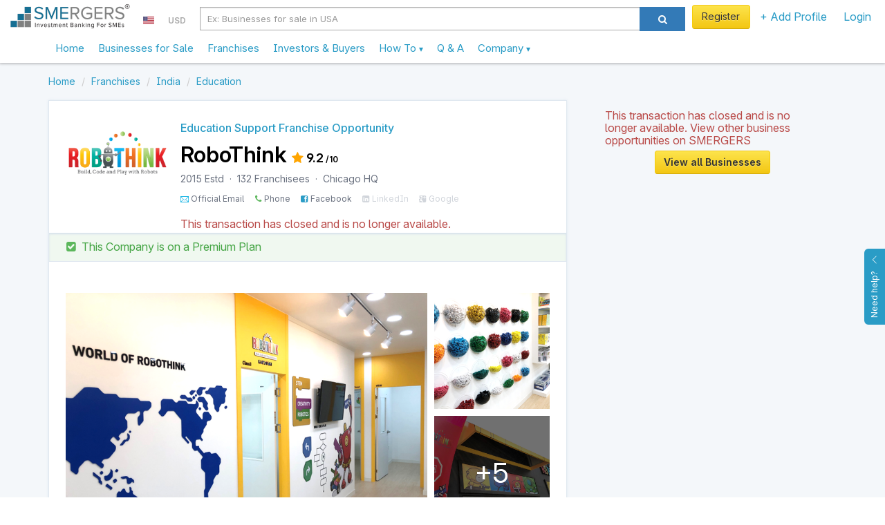

--- FILE ---
content_type: text/css
request_url: https://www.smergers.com/static/css/similar_business.css?rev=8bf644ff05
body_size: 80
content:


/*# sourceMappingURL=similar_business.css.map */


--- FILE ---
content_type: application/javascript
request_url: https://www.smergers.com/static/js/app/smergers_form.js?rev=8bf644ff05
body_size: 21563
content:
var CommonValidators = {
  allowed_extensions: [
    'jpg', 'jpeg', 'png', 'gif', 'tif', 'bmp', 'doc', 'docx',
    'ppt', 'pptx', 'xls', 'xlsx', 'pdf', 'csv', 'mp4', 'jfif'
  ],
  allowed_image_extensions: [
    'jpg', 'jpeg', 'png', 'gif', 'jfif'
  ],
  required: function(value) {
    var response = {status: 'error', message: 'This field is required'};
    return value.length > 0 ? 'success' : 'error';
  },
  validateUrl: function (url) {
    url = url && url.trim();
    if(!url){
      return 'success';
    }
    if(/^(?:(?:(?:https?|ftp):)?\/\/)(?:\S+(?::\S*)?@)?(?:(?!(?:10|127)(?:\.\d{1,3}){3})(?!(?:169\.254|192\.168)(?:\.\d{1,3}){2})(?!172\.(?:1[6-9]|2\d|3[0-1])(?:\.\d{1,3}){2})(?:[1-9]\d?|1\d\d|2[01]\d|22[0-3])(?:\.(?:1?\d{1,2}|2[0-4]\d|25[0-5])){2}(?:\.(?:[1-9]\d?|1\d\d|2[0-4]\d|25[0-4]))|(?:(?:[a-z\u00a1-\uffff0-9]-*)*[a-z\u00a1-\uffff0-9]+)(?:\.(?:[a-z\u00a1-\uffff0-9]-*)*[a-z\u00a1-\uffff0-9]+)*(?:\.(?:[a-z\u00a1-\uffff]{2,})))(?::\d{2,5})?(?:[/?#]\S*)?$/i.test(url)){
      return 'success';
    }
    return 'error';
  },
  validateSimpleUrl: function(url){
    url = url && url.trim();
    if(!url){
      return 'success';
    }
    if(/^((https?:\/\/)?[\w-]+(\.[\w-]+)+\.?(:\d+)?(\/\S*)?)/i.test(url)){
      return 'success';
    }
    return 'error';
  },
  positive_number: function(value) {
    if(isNaN(value) || value.length == 0) return 'error';
    value = parseInt(value, 10);
    if(value < 0) return 'error';
    return 'success';
  },
  percentage: function(value) {
    var status = this.positive_number(value);
    if(status == 'success' && value > 100) status = 'error';
    return status;
  },
  integer_percentage: function(value) {
    if(isNaN(value) || value.length == 0) return 'error';
    value = parseInt(value, 10);
    if(value > 100 || value < -100) return 'error';
    return 'success';
  },
  mobile_number: function(value) {
    return (value.length < 5 || isNaN(value) || value.length > 15) ? 'error' : 'success';
  },
  currency: function(value) {
    value = value.replace(/[,]/g, '');
    return this.positive_number(value);
  },
  email_address: function(value, callback) {
    var mail_providers = [
      'gmail.', 'hotmail.', 'yahoo.', 'outlook.', 'live.',
      'rediff.', 'ymail.', 'sify.', 'googlemail.', 'tutanota.',
      'btinternet.', 'yandex.', 'rediffmail.'
    ];
    var response = {};

    $.ajax({
      url: '/ajax/validate-email/',
      type: 'post',
      data: { 'email': value, },
      dataType: 'json',
      success: function(data) {
        var status = (data.email == 'valid') ? 'success' : 'error';
        if(status == 'success') {
          for(var i=0;i<mail_providers.length;i++) {
            if(value.indexOf('@'+mail_providers[i]) != -1) {
              status = 'warning';
            }
          }
        }
        callback(status);
      }
    });
  },
  document: function(value) {
    if(value.length == 0) {
      return 'warning';
    }
    else {
      var parts = value.split(".");
      var len = parts.length;
      var ext = parts[len-1].toLowerCase();
      if(this.allowed_extensions.indexOf(ext) == -1) {
        return 'error';
      }
      else {
        return 'success';
      }
    }
  },
  image: function(value) {
    if(value.length == 0) {
      return 'warning';
    }
    else {
      var parts = value.split(".");
      var len = parts.length;
      var ext = parts[len-1].toLowerCase();
      if(this.allowed_image_extensions.indexOf(ext) == -1) {
        return 'error';
      }
      else {
        return 'success';
      }
    }
  },
  wordRange: function(value, minWords, maxWords) {
    value = value.trim();
    var words = value.split(/\s+/);
    if(value.length == 0) {
      words = [];
    }
    if(minWords > 0 && words.length < minWords) {
      return 'error';
    }
    if(maxWords > 0 && words.length > maxWords) {
      return 'error';
    }
    return 'success'
  },
  charRange: function (value, minChars, maxChars) {
    value = value.trim();
    if(value.length > maxChars){
      return 'error';
    }
    if(value.length < minChars){
      return 'error';
    }
    return 'success';
  }
}

var Utils = {
  /* All functions that are required in the form */
  warnUploadSize: function () {
    $(document).on('change', 'input[type="file"]', function (e) {
      var totalSizeMB = $('input[type="file"]').map(function (idx, file) {
        return (file.files[0] && file.files[0].size) || 0
      }).toArray().reduce(function (x,y) {
        return x+y
      }) / 1000000;
      if(totalSizeMB > 50){
        ajaxModal('huge-upload');
        setTimeout(function () {
          $(e.target).closest('.file-field').find('.delete-document,.delete-image').click();
        }, 300);
      }
    })
  },
  getWordRangeMessage: function(value, minWords, maxWords) {
    value = value.trim();
    var words = value.split(/\s+/);
    if(value.length == 0) {
      words = [];
    }
    if(minWords > 0 && words.length < minWords) {
      var diff = minWords - words.length;
      if(diff != 1)
        return 'Enter ' + diff + ' more words';
      else
        return 'Enter 1 more word';
    }
    if(maxWords > 0) {
      if(words.length <= maxWords) {
        var diff = maxWords - words.length;
        if(diff != 1)
          return diff + ' more words allowed';
        else
          return '1 more word allowed';
      }
      else {
        var diff = words.length - maxWords;
        if(diff != 1)
          return 'Remove ' + diff + ' words. Reached maximum allowed number of words';
        else
          return 'Remove 1 word. Reached maximum allowed number of words'
      }
    }
    return '';
  },
  initCurrency: function () {
    var curr = $("#id_currency").select2('data');
    if(curr.symbol){
      InputManager.init(curr.symbol, curr.price_in_usd);
    }
  }
}


function SmergersFormValidator(form_id, validator) {
  /*
    Generic Form validator that takes care of updating error messages and icons.
    Args
      form_id     - Id of the form to validated
      formManager - A form manager that provides a validate function by id
  */
  var self = this;
  self.form_id = form_id;
  self.validator = validator;
  self.postValidationCallbacks = {};

  /* Functions */
  self.updateStatusIcon = updateStatusIcon;
  self.updateStatusMessage = updateStatusMessage;
  self.updateStatus = updateStatus;
  self.postValidation = postValidation;
  self.triggerValidation = triggerValidation;
  self.watchValidationProgress = watchValidationProgress;
  self.validatePage = validatePage;
  self.validateField = validateField;
  self.registerPostValidationCallback = registerPostValidationCallback;
  self.fieldChangeListener = fieldChangeListener;
  self.init = init;

  self.init();

  /* Function declarations */
  function updateStatusIcon(id, status) {
    /* Updating status icon */
    var statusIcon = {
      'success': 'icon-ok-sign',
      'warning': 'icon-question-sign',
      'error': 'icon-exclamation-sign',
      'empty': 'icon-check-empty'
    };
    for(var s in statusIcon) {
      $("#li_"+id).removeClass(s);
    }
    $("#li_"+id).addClass(status);
    $("#status_icon_"+id).attr('class', statusIcon[status]);
  }

  function updateStatusMessage(id, message) {
    /* Updating status message */
    $("#status_message_"+id).html(message);
    if(message.length > 0) {
      $("#status_message_"+id).addClass('show');
    }
    else {
      $("#status_message_"+id).removeClass('show');
    }
  }

  function updateStatus(id, response) {
    /* Updating Status after validation */
    self.updateStatusIcon(id, response.status);
    self.updateStatusMessage(id, response.message);
  }

  function postValidation(id, response) {
    /* Handles status updates and callbacks */
    self.updateStatus(id, response);
    if(id in self.postValidationCallbacks) {
      for(i=0; i<self.postValidationCallbacks[id].length; i++) {
        self.postValidationCallbacks[id][i](id, response);
      }
    }
  }

  function triggerValidation(id) {
    self.validateField(id, self.postValidation);
  }

  function watchValidationProgress(id, response, progressInfo) {
    /* 
      Checking if all the fields on the page are validated.
      After all fields are validated, executing the callback.
    */
    self.postValidation(id, response);
    progressInfo.validatedFields += 1;
    if(response.status == 'error') {
      progressInfo.status = 'error';
      progressInfo.errorFields.push(id);
    }

    if(progressInfo.validatedFields == progressInfo.totalFields) {
      /* Validation complete */
      progressInfo.callback(
        progressInfo.pageNo,
        progressInfo.status,
        progressInfo.errorFields
      );
    }
  }

  function validatePage(options, callback) {
    /* Validate all fields inside the selector and initiate a page validation process */
    var selector = options.selector;
    var page_no = options.page_no;

    var fields = $(selector + " :input[id]").length;

    if(fields == 0) {
      /* No fields inside the selector */
      callback(page_no, 'success', []);
      return;
    }

    /* Variable to track the progress of the validation */
    var progressInfo = {
      pageNo: page_no,
      validatedFields: 0,
      totalFields: fields,
      status: 'success',
      callback: callback,
      errorFields: [],
    };

    $(selector + " :input[id]").each(function() {
      var id = $(this).attr('id');
      self.validateField(id, function(id, response) {
        self.watchValidationProgress(id, response, progressInfo);
      });
    });
  }

  function validateField(id, callback) {
    /* Validate field by id */
    self.validator.validate({
      id: id,
    }, callback);
  }

  function registerPostValidationCallback(id, callback) {
    if(!(id in self.postValidationCallbacks)) {
      self.postValidationCallbacks[id] = [];
    }
    self.postValidationCallbacks[id].push(callback);
  }

  function fieldChangeListener(event) {
    /* On field change handler */
    var id = event.target.id;
    if(id){
      self.validateField(id, self.postValidation);
    }
    return false;
  }

  function init() {
    /* Init */
    var selector = "#" + self.form_id + " :input";
    $(document).on('change', selector, self.fieldChangeListener);
  }
};

function SmergersFormManager(options) {
  /*
    Generic manager that handles auto save, section wise validation
    Form manager object passed should have a the following functions
      function validate(options, callback) : form validator
        options.id - id of the field to be validated
        callback   - callback function to which id, response should be passed

    function updateFieldsBeforeSaving() : update field values before saving
    Args
      options
        form_id       - id of the form
        formManager   - a form manager object with a validate function that validates based on the id of the field
        auto_save     - enable auto
        auto_save_url - url to post the form data
  */

  var self = this;
  self.options = options;
  self.form_id = self.options.form_id;
  self.validator = self.options.validator;
  self.$form = $("#" + self.form_id);
  self.auto_saving = false;
  self.autoSaveCallbacks = [];
  self.lastSaved = false;

  /* Functions */
  self.getLabelById = getLabelById;
  self.getValueFromField = getValueFromField;
  self.displayPageErrors = displayPageErrors;
  self.updateFormPage = updateFormPage;
  self.validateFormPage = validateFormPage;
  self.validateNonEmptyFields = validateNonEmptyFields;
  self.truncateFieldValues = truncateFieldValues;
  self.handleFormValidation = handleFormValidation;
  self.registerAutoSaveCallback = registerAutoSaveCallback;
  self.runAutoSaveCallbacks = runAutoSaveCallbacks;
  self.updateFromResponse = updateFromResponse;
  self.submitForm = submitForm;
  self.submitAfterReview = submitAfterReview;
  self.saveForm = saveForm;
  self.updateFileFields = updateFileFields;
  self.formSubmitButtonHandler = formSubmitButtonHandler;
  self.init = init;
  self.start = start;

  init();

  /* Function Declarations */
  function getLabelById(id) {
    if(id==='id_claimed'){
      return $("#field_label_" + id).text();
    }
    return $("#field_label_" + id).html();
  }

  function getValueFromField($field) {
    /*
      Returns a dictionary with attributes
      1. name    -- name of the field
      2. value   -- value of the field
      3. include -- boolean to whether include it in the form data
    */
    var response = {
      name: $field.prop('name'),
      include: false,
    };
    var type = $field.prop('type');
    if(type == 'checkbox') {
      if($field.closest('ul.dj-multi-select').length){
        if($field.is(":checked")){
          if(!Array.isArray(response.value)){
            response.value = [];
          }
          response.value.push($field.val());
          response.include = true;
        }
      }
      else{
        response.value = $field.is(":checked");
        if(response.value) {
          response.include = true;
        }
      }
    }
    else if(type == 'file') {
      if($field.prop('files').length > 0) {
        var uploaded = $field.attr('uploaded');
        if(uploaded != 'true') {
          response.value = $field.prop('files')[0];
          response.include = true;
        }
        else {
          response.value = '';
        }
      }
      else {
        response.value = '';
      }
    }
    else {
      response.value = $field.val();
      if(response.value.length > 0) {
        response.include = true;
        if($field.hasClass('currency-input')) {
          /* Remove commas from currency field */
          response.value = $field.val().replace(/[,]/g, '');
        }
      }
    }
    return response
  }

  function displayPageErrors(page_no, status, errorFields) {
    /* Displaying all the errors on a page */
    var $errorContainer = $(".form-field-errors-wrapper");
    var content = "Please correct the errors in the following fields: <br>";
    var errorLabels = [];
    
    if(status == 'success') {
      $errorContainer.html("");
    }
    else {
      for(var i=0;i<errorFields.length;i++) {
        var label = self.getLabelById(errorFields[i]);
        if(errorLabels.indexOf(label) == -1) {
          errorLabels.push(label);
        }
      }
      for(var i=0;i<errorLabels.length;i++) {
        errorLabels[i] = (i+1) + '. ' + errorLabels[i];
      }
      content += errorLabels.join('<br>');
      $errorContainer.html('<div class="form-field-errors">' + content + "</div>");
    }
  }

  function updateFormPage(page_no, status, errorFields) {
    /* Update form step after validation */
    self.displayPageErrors(page_no, status, errorFields);
  }

  function validateFormPage(options, callback) {
    /* Validate form step fields */
    var page_no = options.page_no;
    var selector = ".smergers-form-wrapper .form-step-fields-wrapper .form-step-fields";
    self.formValidator.validatePage({
      selector: selector,
      page_no: page_no,
    }, callback);
  }

  function validateNonEmptyFields() {
    /* Validate all fields that are not empty on initialization */
    self.$form.find(":input[id]").each(function() {
      if($(this).is(":checkbox")) {
        var value = $(this).prop('checked');
      }
      else {
        var value = $(this).val();
      }
      if(value.length > 0 || value) {
        var id = $(this).attr('id');
        self.formValidator.validateField(id, self.formValidator.postValidation);
      }
    });
  }

  function truncateFieldValues() {
    /* When a maxlength attribute is set, remove extra chars from the field */
    self.$form.find(":input[id][maxlength]").each(function() {
      var value = $(this).val();
      var maxlength = parseInt($(this).attr('maxlength'), 10);
      if(value.length > maxlength) {
        $(this).val(value.slice(0, maxlength));
      }
    });
  }

  function handleFormValidation(page_no, status, formValidationInfo) {
    /*
      Handling validation status of each page
      If all fields are valid, form is submitted
      Else page in which error was encountered is displayed
    */
    formValidationInfo.validatedSteps += 1;
    if(status == 'error') {
      if(formValidationInfo.status == 'error' && formValidationInfo.errorPage > page_no) {
        formValidationInfo.errorPage = page_no;
      }
      else if(formValidationInfo.status != 'error') {
        formValidationInfo.status = 'error';
        formValidationInfo.errorPage = page_no;
      }
    }

    if(formValidationInfo.totalSteps == formValidationInfo.validatedSteps) {
      if(formValidationInfo.status == 'success') {
        self.validator.updateFieldsBeforeSaving();
        self.submitAfterReview();
      }
      else {
        var headerHeight = $('.v1-responsive-header-wrapper').outerHeight();
        $('html, body').animate({
          scrollTop: $(".smergers-form-wrapper .form-step-fields-wrapper .form-step-fields").offset().top - headerHeight
        }, 'slow');
      }
    }
  }

  function registerAutoSaveCallback(fn) {
    /* Register functions that needs to be called before a subsequent auto save */
    self.autoSaveCallbacks.push(fn);
  }

  function runAutoSaveCallbacks() {
    /* Run all the callbacks registered */
    for(var i=0;i<self.autoSaveCallbacks.length;i++) {
      var fn = self.autoSaveCallbacks[i];
      fn();
    }
  }

  function updateFromResponse(response) {
    /*
      Updating ids and other information on auto save.
      Displaying file links or images on auto save.
    */
    for(var name in response.updates) {
      var fieldSelector = "#" + self.form_id + " :input[name=" + name + "]";
      $(fieldSelector).val(response.updates[name]).change();
    }

    for(var name in response.files) {
      var fieldSelector = "#" + self.form_id + " :input[name=" + name + "]";
      var info = response.files[name];
      $(fieldSelector).attr('uploaded', 'true');
    }
  }

  function submitAfterReview(){
    if(self.options.warn_edits){
      $('#smeloader').modal('show');
      FieldReview.check(self.$form, function (review) {
        if(review.manual_review_needed){
          $('#smeloader').modal('hide');
          var msg = "This edit requires a manual review. You can revert the following change for instant approval: <br> <p class='well text-danger'>" + review.explanation + "</p>If you wish to retain this edit, please explain the reason for making this edit so our team can review and approve it.";
          bootbox.prompt({
            title: msg,
            required: true,
            inputType: 'textarea', 
            placeholder: 'Explain the reason', 
            callback: function (reason) {
              if(reason){
                self.$form.find('input[name="new_notes"]').val('Major Edits: '+review.explanation + '\nReason for change: ' + reason);
                self.submitForm();
              }
            }
          });
        }
        else if(review.redirect){
          window.location = review.redirect;
        }
        else{
          self.submitForm();
        }
      })
    }
    else {
      self.submitForm();
    }
  }
  function submitForm() {
    $('#smeloader').modal('show');
    /* Enable fields that are disabled */
    self.$form.find(":input[disabled]").prop('disabled', false);
    /* Avoid reposting already uploaded photos */
    self.$form.find(":input[type='file'][uploaded='true']").prop('disabled', true);
    self.$form.submit();
    $('#smeloader').modal('show');
  }

  function saveForm() {
    /* Auto save forms */
    if(self.auto_saving) {
      return;
    }
    self.auto_saving = true;
    var formData = new FormData();
    self.$form.find(":input[name]").each(function() {
      var response = self.getValueFromField($(this));
      if(response.include) {
        formData.append(response.name, response.value);
      }
    });
    $.ajax({
      url: self.options.auto_save_url,
      type: 'post',
      dataType: 'json',
      data : formData,
      processData: false,
      contentType: false,
      traditional: true,
      success: function(response) {
        self.updateFromResponse(response);
        self.runAutoSaveCallbacks();
        var d = new Date();
        if(response.status == 'OK') {
          self.lastSaved = d.getTime();
        }
      },
      complete: function() {
        self.auto_saving = false;
      },
    });
  }

  function updateFileFields() {
    /* Mark the file field as not uploaded before saving the form */
    $(this).attr('uploaded', 'false');
    self.saveForm();
  }

  function formSubmitButtonHandler(e) {
    /* Validating all fields before submitting the form */
    $('#smeloader').modal('show');
    var page_no = parseInt($(this).data('pageno'), 10);

    if (!self.options.validate_all_fields) {
      self.validator.updateFieldsBeforeSaving();
      self.submitAfterReview();
    }
    else {
      /* variable to track the validation progress */
      var formValidationInfo = {
        totalSteps: page_no,
        validatedSteps: 0,
        status: 'success',
      };
      for(var i=1;i<=page_no;i++) {
        self.validateFormPage({page_no: i}, function(page_no, status, errorFields) {
          self.displayPageErrors(page_no, status, errorFields);
          self.handleFormValidation(page_no, status, formValidationInfo);
        });
      }
      $('#smeloader').modal('hide');
    }
    return false;
  }

  function init() {
    /* Initialize form steps and form validator */
    self.formValidator = new SmergersFormValidator(self.form_id, self.validator);
    $(document).on('click', '#'+self.form_id+" .form-submit-button", self.formSubmitButtonHandler);
    if(self.options.auto_save) {
      $(document).on('change', '#'+self.form_id+" :input[type!='file']", self.saveForm);
      $(document).on('change', '#'+self.form_id+" :input[type='file']", self.updateFileFields);
    }
    if(self.options.warn_edits && !self.options.is_staff){
      $('#profileWarnEditsModal').modal('show');
    }
  }

  function start() {
    /*
      Doesn't belong in init as this section of code
      might depend on initialization of other objects
    */
    self.validateNonEmptyFields();
    self.truncateFieldValues();
  }
};

function SmergersFormsetManager(formset_id) {
  /* Handles addition and deletion of forms */
  var self = this,
      ev = new EventManager(self, ['formAdd', 'formDelete']);

  /* Selectors to recognize different section of a formset */
  self.selectors = {
    body: ".formset-body",
    form: ".formset-form",
    emptyForm: ".formset-empty-form",
    addFormButton: ".formset-add-form-button",
    deleteFormButton: ".formset-delete-form-button",
  };

  self.formset_id = formset_id;
  self.$formset = $("#"+formset_id);
  self.$body = self.$formset.find(self.selectors.body);
  self.$emptyForm = self.$formset.find(self.selectors.emptyForm);
  self.prefix = self.$formset.data('prefix');

  /* Functions */
  self.getAddFormButtonSelector = getAddFormButtonSelector;
  self.getDeleteFormButtonSelector = getDeleteFormButtonSelector;
  self.getManagementFormValue = getManagementFormValue;
  self.setManagementFormValue = setManagementFormValue;
  self.getAllForms = getAllForms;
  self.getAllVisibleForms = getAllVisibleForms;
  self.getAllFormsCount = getAllFormsCount;
  self.getLastForm = getLastForm;
  self.getLastVisibleForm = getLastVisibleForm;
  self.getFieldFromName = getFieldFromName;
  self.replaceAttributes = replaceAttributes;
  self.updatePrefixes = updatePrefixes;
  self.removeForm = removeForm;
  self.removeEmptyForms = removeEmptyForms;
  self.addForm = addForm;
  self.deleteForm = deleteForm;
  self.deleteFormHandler = deleteFormHandler;
  self.init = init;

  init();

  /* Function Declarations */
  function getAddFormButtonSelector() {
    /* Get selector for add buttons */
    return "#" + self.formset_id + " " + self.selectors.addFormButton;
  }

  function getDeleteFormButtonSelector() {
    /* Get selector for delete buttons */
    return "#" + self.formset_id + " " + self.selectors.deleteFormButton;
  }

  function getManagementFormValue(name) {
    /* Get management form values */
    var selector = "#id_" + self.prefix + "-" + name;
    var value = self.$formset.find(selector).val();
    return parseInt(value, 10);
  }

  function setManagementFormValue(name, value) {
    /* Set management form values */
    var selector = "#id_" + self.prefix + "-" + name;
    value = parseInt(value, 10);
    return self.$formset.find(selector).val(value);
  }

  function getAllForms() {
    /* Get all the Formset Form objects */
    return self.$body.find(self.selectors.form)
  }

  function getAllVisibleForms() {
    /* Returns all the forms which are not deleted */
    return self.$body.find(self.selectors.form).not('.formset-deleted');
  }

  function getAllFormsCount() {
    /* Total number of forms in DOM */
    return self.getAllForms().length;
  }

  function getLastForm() {
    /* Returns the last form in the formset */
    return self.$body.find(self.selectors.form+":last");
  }

  function getLastVisibleForm() {
    /* Returns the last form which is not deleted */
    var forms = self.getAllVisibleForms().toArray();
    return forms[forms.length-1];
  }

  function getFieldFromName(form, name) {
    /* Get a DOM field from a Formset Form by name */
    var prefix = $(form).attr('form-prefix');
    var selector = ":input[name='" + prefix + "-" + name + "']";
    return $(form).find(selector);
  }

  function replaceAttributes(element, oldPattern, newPattern) {
    /* Replace all attribute values by the newPattern */
    $(element).each(function() {
      $.each(this.attributes, function() {
        var newValue = this.value.replace(oldPattern, newPattern);
        $(element).attr(this.name, newValue);
      });
    });
  }

  function updatePrefixes() {
    /* Update each formset form by replacing proper prefixes */
    var savedIndex = 0;
    var notSavedIndex = self.getManagementFormValue('INITIAL_FORMS');
    self.getAllForms().each(function() {
      var form = this;
      var id = self.getFieldFromName(form, 'id').val();
      /* Making sure that saved model form are given a smaller number prefix */
      if(id.length == 0) {
        var index = notSavedIndex;
        notSavedIndex += 1;
      }
      else {
        var index = savedIndex;
        savedIndex += 1;
      }
      var prefix = $(form).attr('form-prefix');
      var newPrefix = self.prefix + "-" + index;
      self.replaceAttributes(form, prefix, newPrefix);
      $(form).find("*").each(function() {
        self.replaceAttributes(this, prefix, newPrefix);
      });
    });
  }

  function removeForm(form) {
    /* Remove a formset Form from the DOM */
    $(form).remove();
    self.setManagementFormValue('TOTAL_FORMS', self.getAllFormsCount());
  }

  function removeEmptyForms() {
    /* 
      Remove formset Forms from DOM that are marked as deleted 
      and has no model binding in the backend.
    */
    self.getAllForms().each(function() {
      var $deleteField = self.getFieldFromName(this, 'DELETE');
      var deleted = $deleteField.prop('checked');
      var id = self.getFieldFromName(this, 'id').val();

      /* Remove forms only if it is marked as DELETE and has no id */
      if(deleted && id.length == 0) {
        self.removeForm(this);
      }
    });
    self.updatePrefixes();
  }

  function addForm() {
    /* Adding a new form */
    var count = self.getAllFormsCount();
    var formTemplate = self.$emptyForm.html();
    var $form = $(formTemplate.replace(/__prefix__/g, count));
    self.$body.append($form);
    self.setManagementFormValue('TOTAL_FORMS', self.getAllFormsCount());

    /* Emitting onFormAdd event */
    self.emitEvent('formAdd', {form: $form});
    return false;
  }

  function deleteForm(form) {
    var $deleteField = self.getFieldFromName(form, 'DELETE');
    $(form).addClass('formset-deleted');
    $deleteField.prop('checked', true).change();
    self.removeEmptyForms();

    /* Emitting onFormDelete event */
    self.emitEvent('formDelete', {}); 
  }

  function deleteFormHandler() {
    /* Mark a form as deleted */
    var canDelete = confirm("Are you sure you want to delete?");
    if(canDelete) {
      var form = $(this).closest(self.selectors.form);
      self.deleteForm(form);
    }
    return false;
  }

  function init() {
    /* Add event listeners for adding and deleting forms */
    $(document).on('click', self.getAddFormButtonSelector(), self.addForm);
    $(document).on('click', self.getDeleteFormButtonSelector(), self.deleteFormHandler);
  }
};

function Validator(validators) {
  var self = this;
  self.validators = validators;

  self.isFormsetField = function(id) {
    /* Check if a field is a formset form field */
    var pattern = new RegExp("^id_[a-zA-Z0-9_]+[-][0-9]+[-][a-zA-Z0-9_]+$");
    return pattern.test(id);
  }

  self.validate = function(options, callback) {
    /* Form-specific validate function */
    var id = options.id;
    var updateStatusFn = callback;
    var value = "";
    var $field = $("#"+id);

    if($field.attr('skip-validation') == 'true') {
      /*
        Skip validation of a particular field.
        Used when a field is hidden to the user.
      */
      return updateStatusFn(id, {status: 'empty', message: ''});
    }

    if($field.is(":checkbox")) {
      value = $field.prop('checked');
      if($field.is('[value]')) { // its a multiselect checkbox group
        value = [];
        var name = $field.attr('name');
        id = 'id_' + name;
        $field.closest('form').find(':input[name=' + name + ']:checked').each(function() {
          value.push($(this).val());
        });
        value = value.join(',');
      }
    }
    else if($field.is(":radio")) {
      var name = $field.attr('name');
      value = $field.closest('form').find(':input[name=' + name + ']:checked').val();
      id = 'id_' + name;
    }
    else {
      value = $field.val();
    }

    if(id in self.validators) {
      return self.validators[id](id, value, updateStatusFn);
    }
    else if(self.isFormsetField(id)) {
      var prefix = id.split('-')[0];
      var fieldName = id.split('-')[2];
      var validatorName = prefix + "_" + fieldName;
      if(validatorName in self.validators) {
        return self.validators[validatorName](id, value, updateStatusFn);
      }
    }
    if(value.length > 0)
      return updateStatusFn(id, {status: 'success', message: ''});
    return updateStatusFn(id, {status: 'empty', message: ''});
  }

  self.updateFieldsBeforeSaving = function() {
    /* Make changes to form before saving it */
    $(".currency-input").each(function() {
      var value = $(this).val();
      $(this).val(value.replace(/[,]/g, ''));
    });
  }
};

function MobileVerification(options) {
  var self = this;
  self.$mobile = $("#" + options.mobile_id);
  self.$countryCode = $("#" + options.country_code_id);
  self.$wrapper = $(options.wrapper);
  self.sent = false;
  self.verifiedNumbers = options.verifiedNumbers;
  self.sendCodeClass = options.mobile_id + '-send-code';
  self.sendCodeSelector = '.' + self.sendCodeClass;
  self.verificationCodeInputClass = options.mobile_id + '-verification-input';
  self.verificationCodeInputSelector = '.' + self.verificationCodeInputClass;
  // self.useWhatsappVerification = ViewManager.isDesktop();
  self.useWhatsappVerification = true;
  var verificationCodeDom = '<a class="' + self.sendCodeClass +'" href="#">Click here to send verification code</a>';
  if(self.useWhatsappVerification){
    verificationCodeDom = '<a class="verify-whatsapp" href="#" rel="opener">Verify with whatsapp</a>';
  }
  self.templateConfigs = {
    send_verification_code: {
      message: verificationCodeDom,
      show_input: false,
    },
    sending_verification_code: {
      message: 'Sending verification code ...',
      show_input: false,
    },
    verification_code_sent: {
      message: 'Verification code has been sent. If not received <a class="' + self.sendCodeClass + '" href="#">click here to resend</a>',
      show_input: true,
    },
    verification_code_resent: {
      message: 'Verification code has been re-sent',
      show_input: true,
    },
    verified: {
      message: '<span style="color: #5bb75b">Number Verified</span>',
      show_input: false,
    },
    invalid_code: {
      message: 'Invalid verification code',
      show_input: true,
    },
    blank: {
      message: '',
      show_input: false,
    }
  }

  /* Functions */
  self.getMobileNumber = getMobileNumber;
  self.displayTemplate = displayTemplate;
  self.sendVerificationCode = sendVerificationCode;
  self.watchVerificationCode = watchVerificationCode;
  self.verifyCode = verifyCode;
  self.destroy = destroy;
  self.init = init;
  self.reloadVerifiedNumbers = reloadVerifiedNumbers;

  /* Function declarations */
  function getMobileNumber() {
    return self.$countryCode.val() + self.$mobile.val();
  }

  function displayTemplate(config) {
    self.$wrapper.show();
    self.$wrapper.find(".message").html(config.message);
    if(config.show_input) {
      self.$wrapper.find("input").show();
    }
    else {
      self.$wrapper.find("input").hide();
    }
  }

  function sendVerificationCode() {
    var data = {
      ph: self.getMobileNumber(),
      csrfmiddlewaretoken: getCookie('csrftoken')
    };
    self.displayTemplate(self.templateConfigs.sending_verification_code);
    $.ajax({
      url: '/send-verification-code/',
      type: 'post',
      data: data,
      dataType: 'json',
      success: function(response){
        if(!self.sent) {
          self.sent = true;
          self.displayTemplate(self.templateConfigs.verification_code_sent);
        }
        else {
          self.displayTemplate(self.templateConfigs.verification_code_resent);
        }
      }
    });
    return false;
  }

  function verifyCode(code) {
    var data = {
      ph: self.getMobileNumber(),
        code: code,
      csrfmiddlewaretoken: getCookie('csrftoken')
    };
    $.ajax({
      url: '/verify-phone/',
      type: 'post',
      data: data,
      dataType: 'json',
      success: function(response){
        if(response.verified) {
          self.$mobile.prop('disabled', true);
          self.$countryCode.prop('disabled', true);
          self.verifiedNumbers.push(self.getMobileNumber());
          self.displayTemplate(self.templateConfigs.verified);
        }
        else {
          self.displayTemplate(self.templateConfigs.invalid_code);
        }
      }
    });
  }

  function watchVerificationCode() {
    var value = $(this).val();
    if(value.length == 4) {
      self.verifyCode(value);
    }
  }

  function reloadVerifiedNumbers() {
    $.ajax({
      url: '/ajax/get-verified-numbers/',
      type: 'get',
      dataType: 'json',
      success: function(response){
        self.verifiedNumbers = response['numbers'];
        self.init();
      }
    });
  }

  function whatsappVerification(e) {
    let loadingDialog = bootbox.dialog({
      message: $('script#whatsapp-verification').html(),
      closeButton: true,
      centerVertical: true,
      size: 'small',
      backdrop: true,
      onHide: reloadVerifiedNumbers
    });
  }

  function init() {
    $(document).off('click', '.verify-whatsapp', self.whatsappVerification);
    $(document).on('click', '.verify-whatsapp', whatsappVerification);
    var skipMobileVerification = false;
    if(self.$countryCode.val() == '+91' && self.useWhatsappVerification == false){
      skipMobileVerification = true;
    }
    if(skipMobileVerification){
      self.displayTemplate(self.templateConfigs.blank);
    }
    else if(self.verifiedNumbers.indexOf(self.getMobileNumber()) == -1) {
      self.displayTemplate(self.templateConfigs.send_verification_code);
      $(document).off('click', self.sendCodeClassSelector, self.sendVerificationCode);
      $(document).on('click', self.sendCodeSelector, self.sendVerificationCode);
      $(document).off('keyup', self.verificationCodeInputSelector, self.watchVerificationCode);
      $(document).on('keyup', self.verificationCodeInputSelector, self.watchVerificationCode);
    }
    else {
      self.displayTemplate(self.templateConfigs.verified);
    }
  }

  function destroy() {
    self.$wrapper.hide();
  }
};

function OfficialEmailVerification(options) {
  var self = this;
  self.$officalEmail = $("#" + options.email_node_id);
  self.profile_owner_email = options.profile_owner_email;
  self.profile_type = options.profile_type;
  self.profile_id = options.profile_id;
  self.$wrapper = $(options.wrapper);
  self.sent = false;
  self.verifiedEmails = options.verifiedEmails;
  self.sendCodeClass = options.email_node_id + '-send-code';
  self.sendCodeSelector = '.' + self.sendCodeClass;
  self.verificationCodeInputClass = options.email_node_id + '-verification-input';
  self.verificationCodeInputSelector = '.' + self.verificationCodeInputClass;
  self.templateConfigs = {
    send_verification_code: {
      message: '<a class="' + self.sendCodeClass +'" href="#">Click here to verify official email</a>',
      show_input: false,
    },
    sending_verification_code: {
      message: 'Sending verification code ...',
      show_input: false,
    },
    verification_code_sent: {
      message: 'Verification code has been sent to your official email address. If not received <a class="' + self.sendCodeClass + '" href="#">click here to resend</a>',
      show_input: true,
    },
    verification_code_resent: {
      message: 'Verification code has been re-sent',
      show_input: true,
    },
    verified: {
      message: 'Email verified',
      show_input: false,
    },
    invalid_code: {
      message: 'Invalid verification code',
      show_input: true,
    }
  }

  /* Functions */
  self.getEmail = getEmail;
  self.displayTemplate = displayTemplate;
  self.sendVerificationCode = sendVerificationCode;
  self.watchVerificationCode = watchVerificationCode;
  self.fixEmailDelivery = fixEmailDelivery;
  self.verifyCode = verifyCode;
  self.destroy = destroy;
  self.init = init;

  /* Function declarations */
  function getEmail() {
    return self.$officalEmail.val();
  }

  function displayTemplate(config) {
    self.$wrapper.show();
    self.$wrapper.find(".message").html(config.message);
    if(config.show_input) {
      self.$wrapper.find("input").show();
    }
    else {
      self.$wrapper.find("input").hide();
    }
  }

  function sendVerificationCode() {
    var data = {
      email: self.getEmail(),
      profile_owner_email: self.profile_owner_email,
      profile_type: self.profile_type,
      profile_id: self.profile_id,
      csrfmiddlewaretoken: getCookie('csrftoken'),
    };
    if(window.smergers.form_object_id){
      data.profile_type = window.smergers.form_object_type;
      data.profile_id = window.smergers.form_object_id;
    }
    self.displayTemplate(self.templateConfigs.sending_verification_code);
    $.ajax({
      url: '/send-email-verification-code/',
      type: 'post',
      data: data,
      dataType: 'json',
      success: function(response){
        if(response.status == 'DeliveryError'){
          self.displayTemplate({
            message: response.message,
            show_input: false,
          })
          return ;
        }
        if(!self.sent) {
          self.sent = true;
          self.displayTemplate(self.templateConfigs.verification_code_sent);
        }
        else {
          self.displayTemplate(self.templateConfigs.verification_code_resent);
        }
      }
    });
    return false;
  }

  function verifyCode(code) {
    var data = {
      email: self.getEmail(),
      code: code,
      profile_owner_email: self.profile_owner_email,
      profile_type: self.profile_type,
      profile_id: self.profile_id,
      csrfmiddlewaretoken: getCookie('csrftoken')
    };
    $.ajax({
      url: '/verify-email/',
      type: 'post',
      data: data,
      dataType: 'json',
      success: function(response){
        if(response.verified) {
          self.$officalEmail.prop('disabled', true);
          self.verifiedEmails.push(self.getEmail());
          self.displayTemplate(self.templateConfigs.verified);
        }
        else {
          self.displayTemplate(self.templateConfigs.invalid_code);
        }
      }
    });
  }

  function watchVerificationCode() {
    var value = $(this).val();
    if(value.length == 4 || value.length == 6) {
      self.verifyCode(value);
    }
  }

  function fixEmailDelivery(e) {
    var $form = $('#fix-email-delivery-form');
    $form.find('[name="email"]').val($(e.target).data('email'));
    $form.submit();
  }

  function init() {
    if(self.verifiedEmails.indexOf(self.getEmail()) == -1) {
      self.displayTemplate(self.templateConfigs.send_verification_code);
      $(document).off('click', self.sendCodeClassSelector, self.sendVerificationCode);
      $(document).on('click', self.sendCodeSelector, self.sendVerificationCode);
      var debouncedVerificatedCodeWatcher = $.debounce(300, self.watchVerificationCode);
      $(document).off('keyup', self.verificationCodeInputSelector, debouncedVerificatedCodeWatcher);
      $(document).on('keyup', self.verificationCodeInputSelector, debouncedVerificatedCodeWatcher);
    }
    else {
      self.displayTemplate(self.templateConfigs.verified);
    }
    $(document).on('click', 'a.fix-email-delivery', self.fixEmailDelivery);
  }

  function destroy() {
    self.$wrapper.hide();
  }
};

function EventManager(obj, eventList) {
  var eventCallbacks = {};

  self.onEvent = function(eventName, callback) {
    /* Event listener registrations */
    eventCallbacks[eventName].push(callback);
  }

  self.emitEvent = function(eventName, kwargs) {
    /* Event callbacks */
    callbacks = eventCallbacks[eventName];
    for(var i=0; i<callbacks.length; i++) {
      callbacks[i](kwargs);
    }
  }

  self.init = function() {
    for(var i=0; i<eventList.length; i++) {
      eventCallbacks[eventList[i]] = [];
    }
    obj.onEvent = self.onEvent;
    obj.emitEvent = self.emitEvent;
  }

  self.init();
}

function ImageFieldManager(options) {
  var self = this,
    $field = $(options.field),
    $clearField = false,
    $container = $(options.container),
    ev = new EventManager(self, ['onPreview', 'onDelete']),
    defaults = {
      'previewSelector': '.image-preview',
      'deleteSelector': '.delete-image',
      'fieldWrapperSelector': '.smergers-file-btn',
      'hasClearField': false,
    };

  self.options = $.extend({}, defaults, options);
  if(self.options.hasClearField) {
    $clearField = $(self.options.clearField);
  }

  self.showPreview = function() {
    /* Display the image preview in the container and hiding the input button */
    if(self.options.hasClearField) {
      $clearField.prop('checked', false);
    }
    var reader = new FileReader();
    reader.onloadend = function() {
      $container.find(self.options.previewSelector)
                .css('background-image', 'url("'+ reader.result +'")');
      $container.find('a.image-link').attr('href', reader.result);
      $container.show();
      $field.closest(self.options.fieldWrapperSelector).hide();
      self.emitEvent('onPreview', {});
    }
    var files = $field.prop('files');
    if(files.length > 0) {
      reader.readAsDataURL(files[0]);
    }
  }

  self.deleteImage = function() {
    /* Deleting the preview and showing the input button */
    $container.hide();
    $field.closest(self.options.fieldWrapperSelector).show();
    self.emitEvent('onDelete', {});
    $field.trigger('imageDelete');
    /* Resetting the file input field */
    $field.wrap('<form>').closest('form').get(0).reset();
    $field.unwrap();
    if(self.options.hasClearField) {
      $clearField.prop('checked', true);
    }
    return false;
  }

  self.init = function() {
    $field
      .unbind('change', self.showPreview)
      .on('change', self.showPreview);
    $container
      .unbind('click', self.options.deleteSelector, self.deleteImage)
      .on('click', self.options.deleteSelector, self.deleteImage);
  }

  self.init();
};

function DocumentFieldManager(options) {
  var self = this,
    $field = $(options.field),
    $container = $(options.container),
    ev = new EventManager(self, ['onPreview', 'onDelete']),
    defaults = {
      'previewSelector': '.image-preview',
      'deleteSelector': '.delete-document',
      'fieldWrapperSelector': '.smergers-file-btn'
    };

  self.options = $.extend({}, defaults, options);

  self.getExtensionUrl = function() {
    var value = $field.val();
    var parts = value.split(".");
    var len = parts.length;
    var ext = parts[len-1].toLowerCase();
    var image_name = 'unknown'

    if(['jpg', 'png', 'gif', 'tiff', 'jpeg'].indexOf(ext) >= 0) {
      image_name = 'jpg';
    }
    else if(['pdf'].indexOf(ext) >= 0) {
      image_name = 'pdf';
    }
    else if(['doc', 'docx'].indexOf(ext) >= 0) {
      image_name = 'doc';
    }
    else if(['ppt', 'pptx'].indexOf(ext) >= 0) {
      image_name = 'ppt';
    }
    else if(['xls', 'xlsx'].indexOf(ext) >= 0) {
      image_name = 'xls';
    }
    return '/static/images/icons/' + image_name + '.png';
  }

  self.showPreview = function() {
    /* Display the image preview in the container and hiding the input button */
    $container
      .find(self.options.previewSelector)
      .css('background-image', 'url("'+ self.getExtensionUrl() +'")');
    $container.show();
    $container.find(":input").attr('skip-validation', 'false');
    $field.closest(self.options.fieldWrapperSelector).hide();
    self.emitEvent('onPreview', {});
  }

  self.deleteDocument = function() {
    /* Deleting the preview and showing the input button */
    $container.hide();
    $container.find(":input").attr('skip-validation', 'true');
    $field.closest(self.options.fieldWrapperSelector).show();
    self.emitEvent('onDelete', {});
    /* Resetting the file input field */
    $field.wrap('<form>').closest('form').get(0).reset();
    $field.unwrap();
    return false;
  }

  self.init = function() {
    $field
      .unbind('change', self.showPreview)
      .on('change', self.showPreview);
    $container
      .unbind('click', self.options.deleteSelector, self.deleteDocument)
      .on('click', self.options.deleteSelector, self.deleteDocument);
    $container
      .find(":input").attr('skip-validation', 'true');
  }

  self.init();
};

function FranchiseForm(config) {
  /* Specific form manager */
  var self = this;

  self.config = config;
  /*
    key   -- field id
    value -- validator function
  */
  self.validators = {
    /*
      pass id and response to the updateStatusFn
      response.status - 'success' or 'warning' or 'error'
      response.message - message to be displayed
    */
    id_contact_person: function(id, value, updateStatusFn) {
      var messages = {'success':'', 'error':'Please enter your name'};
      var status = CommonValidators.required(value);
      var response = {status:status, message:messages[status]};
      return updateStatusFn(id, response);
    },
    id_country_code: function(id, value, updateStatusFn) {
      var mobile = $("#id_mobile_number").val();
      return self.validators["id_mobile_number"](
        "id_mobile_number", mobile, updateStatusFn);
    },
    id_mobile_number: function(id, value, updateStatusFn) {
      var mobile_number = $("#id_mobile_number").val();
      var country_code = $("#id_country_code").val();
      var mobile_status = CommonValidators.mobile_number(mobile_number);
      var country_code_status = CommonValidators.required(country_code);
      var status = 'error';
      var message = 'Enter a valid number';
      if(mobile_status == 'success' && country_code_status == 'success') {
        status = 'success';
        message = '';
      }
      else if(mobile_status == 'success' && country_code_status == 'error') {
        message = 'Please select your country code';
      }
      var response = {status:status, message:message};
      return updateStatusFn(id, response);
    },
    id_email_address: function(id, value, updateStatusFn) {
      var messages = {
        'success': '',
        'error': 'Please enter a valid email address',
        'warning': 'Are you sure this is an official email address? It may look like YourName@YourCompany.com'
      }
      CommonValidators.email_address(value, function(status) {
        var response = {status:status, message:messages[status]};
        return updateStatusFn(id, response);
      });
    },
    id_designation: function(id, value, updateStatusFn) {
      var messages = {'success':'', 'error':'Please enter your designation'};
      var status = CommonValidators.required(value);
      var response = {status:status, message:messages[status]};
      return updateStatusFn(id, response);
    },
    id_name: function(id, value, updateStatusFn) {
      var messages = {'success':'', 'error':'Please enter your franchise name'};
      var status = CommonValidators.required(value);
      var response = {status:status, message:messages[status]};
      return updateStatusFn(id, response);
    },
    id_website: function(id, value, updateStatusFn) {
      var messages = {'success': '', 'error':'Should be a valid website address'};
      var status = CommonValidators.validateSimpleUrl(value);
      var response = {status:status, message:messages[status]};
      return updateStatusFn(id, response);
    },
    id_type: function(id, value, updateStatusFn) {
      var messages = {'success': '', 'error':'Select type'};
      var status = CommonValidators.required(value);
      var response = {status:status, message:messages[status]};
      return updateStatusFn(id, response);
    },
    id_industry_activity: function(id, value, updateStatusFn) {
      var messages = {'success':'', 'error':'Please select correct industry from list'};
      var status = CommonValidators.required(value);
      var response = {status:status, message:messages[status]};
      return updateStatusFn(id, response);
    },
    id_description_of_business: function(id, value, updateStatusFn) {
      var messages = {'success':'', 'error':'Please enter details'};
      var status = CommonValidators.required(value);
      var response = {status:status, message:messages[status]};
      return updateStatusFn(id, response);
    },
    id_products_services: function(id, value, updateStatusFn) {
      var messages = {'success':'', 'error':'Please enter details'};
      var status = CommonValidators.required(value);
      var response = {status:status, message:messages[status]};
      return updateStatusFn(id, response);
    },
    id_established: function(id, value, updateStatusFn) {
      var messages = {'success':'', 'error':'Please select established year'};
      var status = CommonValidators.required(value);
      var response = {status:status, message:messages[status]};
      return updateStatusFn(id, response);
    },
    id_head_quarters: function(id, value, updateStatusFn) {
      var messages = {'success':'', 'error':'Please select headquarters'};
      var status = CommonValidators.required(value);
      var response = {status:status, message:messages[status]};
      return updateStatusFn(id, response);
    },
    id_number_of_outlets: function(id, value, updateStatusFn) {
      var messages = {'success':'', 'error':'Please enter a number'};
      var status = CommonValidators.positive_number(value);
      var response = {status:status, message:messages[status]};
      return updateStatusFn(id, response);
    },
    id_growth_plans: function(id, value, updateStatusFn) {
      var messages = {'success':'', 'error':'Please enter details'};
      var status = CommonValidators.required(value);
      var response = {status:status, message:messages[status]};
      return updateStatusFn(id, response);
    },
    id_selection_process: function(id, value, updateStatusFn) {
      var messages = {'success':'', 'error':'Please enter details'};
      var status = CommonValidators.required(value);
      var response = {status:status, message:messages[status]};
      return updateStatusFn(id, response);
    },
    id_support_from_franchisor: function(id, value, updateStatusFn) {
      var messages = {'success':'', 'error':'Please enter details'};
      var status = CommonValidators.required(value);
      var response = {status:status, message:messages[status]};
      return updateStatusFn(id, response);
    },
    id_procedure: function(id, value, updateStatusFn) {
      var messages = {'success':'', 'error':'Please enter details'};
      var status = CommonValidators.required(value);
      var response = {status:status, message:messages[status]};
      return updateStatusFn(id, response);
    },
    id_cities: function(id, value, updateStatusFn) {
      var messages = {'success':'', 'error':'Please select your location preferences'};
      var status = CommonValidators.required(value);
      var response = {status:status, message:messages[status]};
      return updateStatusFn(id, response);
    },
    id_form_format_name: function(id, value, updateStatusFn) {
      var messages = {'success':'', 'error':'Please enter the format name'};
      var status = CommonValidators.required(value);
      var response = {status:status, message:messages[status]};
      return updateStatusFn(id, response);
    },
    id_form_min_space_needed: function(id, value, updateStatusFn) {
      var max_value_id = id.replace("min_space_needed", "max_space_needed");
      var max_value = $("#" + max_value_id).val();
      return self.validators['id_form_max_space_needed'](
        max_value_id, max_value, updateStatusFn);
    },
    id_form_max_space_needed: function(id, value, updateStatusFn) {
      var min_value_id = id.replace("max_space_needed", "min_space_needed");
      var min_value = parseInt($("#" + min_value_id).val().replace(/[,]/g, ''), 10);
      var max_value = parseInt(value.replace(/[,]/g, ''), 10);
      var response = {status: 'success', message: ''};
      if(isNaN(min_value) || isNaN(max_value)) {
        response.status = 'error';
        response.message = 'Please enter numbers only';
      }
      else if(min_value > max_value) {
        response.status = 'error';
        response.message = 'Please enter correct range';
      }
      else {
        response.status = 'success';
        response.message = 'Space needed: ' + min_value;
        if(min_value !== max_value){
            response.message += ' - ' + max_value;
        }
        response.message +=  ' Sq Ft.';
      }
      return updateStatusFn(id, response);
    },
    id_form_min_investment_needed: function(id, value, updateStatusFn) {
      var max_value_id = id.replace("min_investment_needed", "max_investment_needed");
      var max_value = $("#" + max_value_id).val();
      return self.validators['id_form_max_investment_needed'](
        max_value_id, max_value, updateStatusFn);
    },
    id_form_max_investment_needed: function(id, value, updateStatusFn) {
      var response = {status: 'success', message: ''};
      var min_value_id = id.replace("max_investment_needed", "min_investment_needed");
      var min_value = $("#" + min_value_id).val();
      var max_value = value;
      min_value = min_value.replace(/[,]/g, '');
      max_value = max_value.replace(/[,]/g, '');
      min_value = parseInt(min_value, 10);
      max_value = parseInt(max_value, 10);
      if(isNaN(min_value) || isNaN(max_value)) {
        response.status = 'error';
        response.message = 'Please enter numbers only';
      }
      else if(min_value > max_value) {
        response.status = 'error';
        response.message = 'Please enter correct range';
      }
      else {
        response.status = 'success';
        var rangeText = '';
        if (min_value === max_value){
          rangeText = NumberUtils.currencyWords({
            value: min_value,
            currency: self.currency_symbol,
            digits: 1,
            shorten: false,
          });
        } else {
            rangeText = NumberUtils.currencyRangeWords({
                min_value: min_value,
                max_value: max_value,
                currency: self.currency_symbol,
                digits: 1,
                shorten: false,
            });
        }
        response.message = 'Investment needed: ' + rangeText;
      }
      return updateStatusFn(id, response);
    },
    id_form_brand_fee: function(id, value, updateStatusFn) {
      var messages = {success:'', error:'Please enter a number'};
      var status = CommonValidators.currency(value);
      var response = {status:status, message:messages[status]};
      if(response.status == 'success') {
        var currencyText = NumberUtils.currencyWords({
          value: parseInt(value.replace(/[,]/g, ''), 10),
          currency: self.currency_symbol,
          digits: 1,
          shorten: false,
        });
        response.message = currencyText + ' brand fee';
      }
      return updateStatusFn(id, response);
    },
    id_form_staff_needed: function(id, value, updateStatusFn) {
      var messages = {success:'', error:'Please enter a number'};
      var status = CommonValidators.positive_number(value);
      var response = {status:status, message:messages[status]};
      return updateStatusFn(id, response);
    },
    id_form_royalty_text: function(id, value, updateStatusFn) {
      var messages = {'success':'', 'error':'Please enter details'};
      var status = CommonValidators.required(value);
      var response = {status:status, message:messages[status]};
      return updateStatusFn(id, response);
    },
    id_form_average_yearly_revenue: function(id, value, updateStatusFn) {
      var messages = {success:'', error:'Please enter a number'};
      var status = CommonValidators.currency(value);
      var response = {status:status, message:messages[status]};
      if(response.status == 'success') {
        var currencyText = NumberUtils.currencyWords({
          value: parseInt(value.replace(/[,]/g, ''), 10),
          currency: self.currency_symbol,
          digits: 1,
          shorten: false,
        });
        response.message = currencyText + ' average monthly revenue';
      }
      return updateStatusFn(id, response);
    },
    id_form_average_profit_margin: function(id, value, updateStatusFn) {
      var messages = {success:'', error:'Please enter a number between 0 - 100'};
      var status = CommonValidators.percentage(value);
      var response = {status:status, message:messages[status]};
      if(response.status == 'success') {
        response.message = value + '% average profit margin';
      }
      return updateStatusFn(id, response);
    },
    id_form_description: function(id, value, updateStatusFn) {
      var messages = {'success':'', 'error':'Please enter details'};
      var status = CommonValidators.required(value);
      var response = {status:status, message:messages[status]};
      return updateStatusFn(id, response);
    },
    id_claimed: function(id, value, updateStatusFn) {
      var response = {status: 'success', message: ''}
      if(!value) {
        response.status = 'error';
        response.message = 'Please accept the terms of engagement';
      }
      return updateStatusFn(id, response);
    },
    id_image_description: function(id, value, updateStatusFn) {
      var image_id = id.replace('-description', '-original');
      var image_value = $("#"+image_id).val();
      return self.validators.id_image_original(
        image_id, image_value, updateStatusFn);
    },
    id_image_original: function(id, value, updateStatusFn) {
      var description_id = id.replace('-original', '-description');
      var description = $("#"+description_id).val() || '';
      var response = {status: 'success', message: ''};
      response.status = window.CommonValidators.image(value);
      if(response.status == 'success' && description.length == 0) {
        response.status = 'error';
        response.message = 'Please provide a description for the image';
      }
      return updateStatusFn(id, response);
    },
    id_document_name: function(id, value, updateStatusFn) {
      var document_id = id.replace('-name', '-document');
      var document_value = $("#"+document_id).val();
      return self.validators['id_document_document'](
        document_id, document_value, updateStatusFn);
    },
    id_document_document: function(id, value, updateStatusFn) {
      var name_id = id.replace('-document', '-name');
      var name = $("#"+name_id).val();
      var response = {status: 'success', message: ''};
      if(value.length > 0) {
        response.status = CommonValidators.document(value);
        if(response.status == 'error') {
          response.message = ('Allowed document types are: ' + 
            CommonValidators.allowed_extensions.join(', '));
        }
        else if(name.length == 0) {
          response.status = 'error';
          response.message = 'Please provide a name for the document';
        }
      }
      return updateStatusFn(id, response);
    },
    id_verification_document_name: function(id, value, updateStatusFn) {
      var document_id = id.replace('-name', '-document');
      var document_value = $("#"+document_id).val();
      return self.validators['id_verification_document_document'](
        document_id, document_value, updateStatusFn);
    },
    id_verification_document_document: function(id, value, updateStatusFn) {
      var name_id = id.replace('-document', '-name');
      var name = $("#"+name_id).val();
      var response = {status: 'success', message: ''};
      if(value.length > 0) {
        response.status = CommonValidators.document(value);
        if(response.status == 'error') {
          response.message = ('Allowed document types are: ' + 
            CommonValidators.allowed_extensions.join(', '));
        }
        else if(name.length == 0) {
          response.status = 'error';
          response.message = 'Please provide a name for the document';
        }
      }
      return updateStatusFn(id, response);
    }
  }

  self.updateFormatNumbers = function() {
    var index = 1;
    self.franchiseFormatManager.getAllVisibleForms().each(function() {
      $(this).find('.format-number').html(index);
      index += 1;
    });
  }

  self.requiresDeleteConfirmation = function(count) {
    var forms = self.franchiseFormatManager.getAllVisibleForms().toArray();
    var flag = false;
    for(var i=(forms.length-count); i<forms.length; i++) {
      var form = forms[i];
      $(form).find(':input:visible').each(function() {
        if($(this).val().length > 0) {
          flag = true;
        }
      });
    }
    return flag;
  }

  self.initFranchiseFormatManager = function() {
    self.franchiseFormatManager = new SmergersFormsetManager("franchise-format-formset");
    self.updateFormatNumbers();
    var $select = $('#id_franchise_format_count');
    $select.data('prev', $select.val());
    $select.on('change', function() {
      var count = self.franchiseFormatManager.getAllVisibleForms().length;
      var value = parseInt($(this).val(), 10);
      if(value < count) {
        var c = true;
        if(self.requiresDeleteConfirmation(count-value)) {
          var message = 'Are you sure you want to delete the following franchise format(s): ';
          var formats = [];
          for(var i=value+1; i<=count; i++) {
            formats.push('Franchise Format ' + i);
          }
          message += formats.join(', ') + '?';
          c = confirm(message);
        }
        if(c) {
          for(var i=0; i<(count-value); i++) {
            var $form = self.franchiseFormatManager.getLastVisibleForm();
            self.franchiseFormatManager.deleteForm($form);
          }
          $(this).data('prev', value);
        }
        else {
          $(this).val($(this).data('prev'));
          $(this).select2().trigger('change');
        }
      }
      else {
        for(var i=0; i<(value-count); i++) {
          self.franchiseFormatManager.addForm();
        }
        $(this).data('prev', value);
      }
      self.updateFormatNumbers();
    });
  }

  self.initFormManagers = function() {
    self.smergersFormManager = new SmergersFormManager({
      form_id: "franchise-form",
      validator: new Validator(self.validators),
      auto_save: config.auto_save,
      warn_edits: config.warn_edits || false,
      auto_save_url: '/save-franchise-profile/',
      is_staff: config.is_staff,
      validate_all_fields: config.validate_all_fields,
    });
    self.initFranchiseFormatManager();
    self.franchiseDocumentManager = new SmergersFormsetManager("franchise-document-formset");
    self.franchiseVerificationDocumentManager = new SmergersFormsetManager("franchise-verification-document-formset");
    self.franchisePhotoManager = new SmergersFormsetManager("franchise-photo-formset");
    self.smergersFormManager.registerAutoSaveCallback(
      self.franchiseFormatManager.removeEmptyForms);
    self.smergersFormManager.registerAutoSaveCallback(
      self.franchiseDocumentManager.removeEmptyForms);
    self.smergersFormManager.registerAutoSaveCallback(
      self.franchiseVerificationDocumentManager.removeEmptyForms);
    self.smergersFormManager.registerAutoSaveCallback(
      self.franchisePhotoManager.removeEmptyForms);

    $(document).on('click', '#view-more-services', function() {
      $("ul.pricing-info li.more-services").slideToggle();
      return false;
    });

  }

  self.initMobileVerification = function() {
    var mv = new MobileVerification({
      country_code_id: "id_country_code",
      mobile_id: "id_mobile_number",
      wrapper: ".mobile-verification-wrapper",
      verifiedNumbers: self.config.verified_numbers,
    });
    self.smergersFormManager.formValidator.registerPostValidationCallback(
      "id_mobile_number", initOrDestroy);

    function initOrDestroy(id, response) {
      if(response.status == 'success') {
        mv.init();
      }
      else {
        mv.destroy();
      }
    }
  }

  self.initEmailVerification = function() {
    var emailVerificationConfig = {
      email_node_id: "id_email_address",
      wrapper: ".email-verification-wrapper",
      verifiedEmails: self.config.verified_emails,
      profile_owner_email: self.config.profile_owner_email
    };
    if(!self.config.auto_save){
      emailVerificationConfig.profile_type = 'business';
      emailVerificationConfig.profile_id = self.config.profile_id;
    }
    var mv = new OfficialEmailVerification(emailVerificationConfig);
    self.smergersFormManager.formValidator.registerPostValidationCallback(
      "id_email_address", initOrDestroy);

    function initOrDestroy(id, response) {
      if(response.status != 'error') {
        mv.init();
      }
      else {
        mv.destroy();
      }
    }
  }

  self.initFAQ = function() {
    $(document).on('click','.question-title-link', function() {
      $(this).closest('.faq-question-wrapper').find('.answer').slideToggle();
      $(this).closest('.question-title').find('i').toggleClass('icon-expand-alt icon-collapse-alt');
      return false;
    });
  }

  self.initFields = function() {
    var maximumSelectionSize = 2;
    if (self.config.is_staff) {
      maximumSelectionSize = 10;
    }

    $("#id_listed_by").select2();
    var ind_dropdown = new SelectDropdown(
        '#id_industry_activity',
        {
          multiple: true, minimumInputLength: 0,
          maximumSelectionSize: maximumSelectionSize,
          dataUrl: '/ajax/search-sectors/'
        }
    )
    if (self.config.is_staff) {
      var seo_industry_activity_dropdown = new SelectDropdown(
        '#id_seo_industry_activity',
        {multiple: true, maximumSelectionSize: 1, minimumInputLength: 0, dataUrl: '/ajax/search-sectors/?types=INDUSTRY_ACTIVITY'}
      )

      var extra_locations_dropdown = new SelectDropdown(
        '#id_extra_locations',
        {multiple: true, dataUrl: '/ajax/search-locations/?include_alias=1'}
      )
      var extra_industries_dropdown = new SelectDropdown(
        '#id_extra_industries',
        {multiple: true, minimumInputLength: 0, dataUrl: '/ajax/search-sectors/?include_alias=1'}
      )
    }
    var location_extra_data = [];
    for (var i = 0; i < glob_continents.length; i++){
      location_extra_data.push(glob_continents[i]);
    }
    if(self.config.is_staff) {
      location_extra_data = location_extra_data.concat(glob_locations_aliases);
    }
    var locations_dropdown = new GooglePlacesDropdown(
      '#id_cities',
      {multiple: true, data: self.config.cities, extraData: location_extra_data}
    );
    var head_quarters_dropdown = new GooglePlacesDropdown(
      '#id_head_quarters',
      {multiple: true, data: self.config.head_quarters, maximumSelectionSize: 1}
    );
    $("#id_franchise_format_count").select2();
    $("#id_established").select2();
    $("#id_verification_link_strength").select2();
    $("#id_association_link_strength").select2();
    CommonUtils.initCountryCodeSelect("#id_country_code");

    $(document).on('keypress', ".only-numbers-input", InputManager.onlyNumbers);
    $(document).on('paste', ".only-numbers-input", window.InputManager.pasteOnlyNumbers);
    /* On focus out of currency fields call change function */
    $(document).on('focusout', '.currency-input', function(){ 
      $(this).change();
    });

    /* Converting floating numbers to integers in the form */
    $(".only-numbers-input").each(function() {
      var value = $(this).val();
      if(value.length > 0) {
        value = parseInt(value, 10);
        $(this).val(value);
      }
    });
    $(".currency-input").each(function() {
      var value = $(this).val();
      if(value.length > 0) {
        value = parseInt(value, 10);
        $(this).val(value);
      }
    });
  }

  self.initDocumentForm = function($field, $form) {
    var prefix = 'document_preview_wrapper_';
    var documentField = new DocumentFieldManager({
      field: '#' + $field.attr('id'),
      container: '#' + prefix + $field.attr('id'),
    });
    documentField.onEvent('onPreview', function() {
      self.franchiseDocumentManager.addForm();
    });
    documentField.onEvent('onDelete', function() {
      self.franchiseDocumentManager.deleteForm($form);
    });
  }

  self.initDocumentFields = function() {
    self.franchiseDocumentManager.getAllForms().each(function() {
      var $form = $(this);
      var $field = $form.find(':input[type="file"]');
      self.initDocumentForm($field, $form);
    });
    self.franchiseDocumentManager.onEvent('formAdd', function(kwargs) {
      var $form = $(kwargs.form);
      $form.find(':input[type="file"]').each(function() {
        self.initDocumentForm($(this), $form);
      });
    });
  }
  self.initVerificationDocumentForm = function($field, $form) {
    var prefix = 'document_preview_wrapper_';
    var documentField = new DocumentFieldManager({
      field: '#' + $field.attr('id'),
      container: '#' + prefix + $field.attr('id'),
    });
    documentField.onEvent('onPreview', function() {
      self.franchiseVerificationDocumentManager.addForm();
    });
    documentField.onEvent('onDelete', function() {
      self.franchiseVerificationDocumentManager.deleteForm($form);
    });
  }

  self.initVerificationDocumentFields = function() {
    self.franchiseVerificationDocumentManager.getAllForms().each(function() {
      var $form = $(this);
      var $field = $form.find(':input[type="file"]');
      self.initVerificationDocumentForm($field, $form);
    });
    self.franchiseVerificationDocumentManager.onEvent('formAdd', function(kwargs) {
      var $form = $(kwargs.form);
      $form.find(':input[type="file"]').each(function() {
        self.initVerificationDocumentForm($(this), $form);
      });
    });
  }

  self.initPhotosForm = function(field, $form) {
    var maxCount = 8;
    var prefix = 'image_preview_wrapper_';
    var imageField = new ImageFieldManager({
      field: '#' + $(field).attr('id'),
      container: '#' + prefix + $(field).attr('id'),
    });
    imageField.onEvent('onPreview', function() {
      var formCount = self.franchisePhotoManager.getAllVisibleForms().length;
      self.franchisePhotoManager.getAllVisibleForms().removeClass('empty-form');
      if(formCount < maxCount) {
        self.franchisePhotoManager.addForm();
      }
    });
    imageField.onEvent('onDelete', function() {
      self.franchisePhotoManager.deleteForm($form);
      var hasEmptyForm = false;
      self.franchisePhotoManager.getAllVisibleForms().each(function() {
        if($(this).hasClass('empty-form')) {
          hasEmptyForm = true;
        }
      });
      if(!hasEmptyForm) {
        self.franchisePhotoManager.getAllVisibleForms().removeClass('empty-form');
        self.franchisePhotoManager.addForm();
      }
    });
  }

  self.initImageFields = function() {
    var logo = new ImageFieldManager({
      field: '#id_logo',
      container: '#image_preview_wrapper_id_logo',
      hasClearField: true,
      clearField: '#logo-clear_id'
    });
    $(self.franchisePhotoManager.getAllForms()).each(function() {
      var $form = $(this);
      var field = $form.find(':input[type="file"]');
      self.initPhotosForm(field, $form);
    });
    self.franchisePhotoManager.onEvent('formAdd', function(kwargs) {
      var $form = $(kwargs.form);
      $form.find(':input[type="file"]').each(function() {
        self.initPhotosForm($(this), $form);
      });
    });
  }

  self.initProductDetailsInfo = function() {
    $(document).on('click', '.know-more', function() {
      if($(this).closest("li").find(".detailed").is(":visible")){
        $(".detailed").slideUp();
        return false;
      }
      $(".detailed").slideUp();
      $(this).closest("li").find(".detailed").slideDown();
      return false;
    });
    $('.recommended-plan-know-more').trigger('click');
  }

  self.initPremiumPlanPopover = function() {
    var content = $("#confirmation-popover").clone().html();
    options = {
      'placement': 'top',
      'title': 'Premium franchise profiles can directly send proposals to investors on SMERGERS. Do you want to subscribe to the Premium Plan?',
      'content': content,
      'html': true,
      'template': '<div class="confirmation-popover popover" role="tooltip"><div class="arrow"></div><h3 class="popover-title"></h3><div class="popover-content"></div></div>',
      'trigger': 'manual',
      'container': 'body',
    };
    $("#id_premium").popover(options);

    $(document).on('change', '#id_premium', function() {
      if(!($(this).is(':checked'))) {
        $("#id_premium").popover('show');
      }
      else {
        $("#id_premium").popover('hide');
      }
    });

    $(document).on(
      'click', '.confirmation-popover .set-premium-plan', function() {
        $("#id_premium").prop('checked', true);
        $("#id_premium").popover('hide');
        return false;
      });
    $(document).on(
      'click', '.confirmation-popover .unset-premium-plan', function() {
        $("#id_premium").prop('checked', false);
        $("#id_premium").popover('hide');
        return false;
      });
  }

  self.initTermsOfEngagement = function() {
    $(document).on('click', '.terms-of-engagement-link', function() {
      $(".iaccept").slideToggle();
      return false;
    });
  }

  self.initAdminFields = function() {
    $("#id_profile_status").select2();
    $("#id_profile_status").prop('disabled', true);
    $("#id_new_profile_status").select2();
    $("#id_business_quality_rating").select2();
    $("#id_conversation_rating").select2();
    $("#id_education_professional_background_rating").select2();

    if(self.config.override_seo_title == false){
      $("#id_seo_text").prop('disabled', true);
    }

    $("#id_override_seo_title").change(function(argument) {
      if($("#id_override_seo_title").is(":checked")){
        $("#id_seo_text").prop("disabled", false);
      } else {
        $("#id_seo_text").prop("disabled", true);
      }
    });
  }

  self.initType = function() {
    function updateLabels() {
      var value = $(':input[name=type]:checked').val();
      var typeName = {
        FRANCHISE: 'franchisee',
        DEALERSHIP: 'dealer',
        RESELLER: 'reseller',
        DISTRIBUTOR: 'distributor',
        SALES_AGENT: 'sales partner'
      };
      $('.type-name').text(typeName[value]);
      var typePluralName = {
        FRANCHISE: 'franchisee outlets',
        DEALERSHIP: 'dealers',
        RESELLER: 'resellers',
        DISTRIBUTOR: 'distributors',
        SALES_AGENT: 'sales partners'
      };
      $('.type-plural-name').text(typePluralName[value]);
      var getTypeText = {
        FRANCHISE: 'obtain your Franchise',
        DEALERSHIP: 'become your Dealer',
        RESELLER: 'become your Reseller',
        DISTRIBUTOR: 'become your Distributor',
        SALES_AGENT: 'become your Sales Partner'
      };
      $('.get-type-text').text(getTypeText[value]);
      var typeFormats = {
        FRANCHISE: 'Franchise Formats',
        DEALERSHIP: 'Dealership Formats',
        RESELLER: 'Reseller Formats',
        DISTRIBUTOR: 'Distribution Formats',
        SALES_AGENT: 'Sales Partner Formats'
      };
      $('.type-formats').text(typeFormats[value]);
    }

    updateLabels();
    $(':input[name=type]').change(function() {
      updateLabels();
    });
  }

  self.currency_format = function(item) {
    var img = item.img_src;
    return '<span class="flag flag-' + img + '" style="display:inline-block;margin-right:6px;"></span>' + item.text;
  }

  self.initCurrencySelector = function() {
    $(document).on('change', '#id_currency', function() {
      var symbol = $(this).select2('data').symbol;
      $(".form-currency-symbol-updates").text(symbol);
      self.currency_symbol = symbol;
      Utils.initCurrency();
    });

    $(document).on('click', '#form-change-currency', function(){
      $(this).closest('.sub-label').find('.form-currency-container').show();
      $(this).hide();
      $("#id_currency").select2('open');
      return false;
    });

    $("#id_currency").select2({
      formatResult: self.currency_format,
      formatSelection: self.currency_format,
      dropdownCssClass: 'geo-currency-dropdown',
      ajax: {
          url: '/ajax/currencies/',
          dataType: 'json',
          quietMillis: 200,
          data: function (q) {
              return {
                  q: q
              }
          },
          results: function (res, page) {
              return res;
          },
      },
      initSelection: function(element, callback) {
          callback($(element).data());
      },
      multiple: false,
      escapeMarkup: function(m) { return m; }
    });
    self.currency_symbol = $("#id_currency").select2('data').symbol;
    
    $("#id_currency").on("select2-close", function() {
      $(this).closest('.sub-label').find('.form-currency-container').hide();
      $("#form-change-currency").show();
      return false;
    });
    Utils.initCurrency();
  }

  self.init = function() {
    /* Initializing any form-specific event handlers */
    self.initFormManagers();
    self.initMobileVerification();
    self.initEmailVerification();
    self.initFields();
    self.initImageFields();
    self.initDocumentFields();
    self.initVerificationDocumentFields();
    self.initProductDetailsInfo();
    self.initPremiumPlanPopover();
    self.initTermsOfEngagement();
    self.initAdminFields();
    self.initFAQ();
    self.initType();
    self.initCurrencySelector();
    self.smergersFormManager.start();



    notify_edit_mode_wrapper();

    $('[data-toggle="popover"]').popover();
    Utils.warnUploadSize();
  }

  self.init();
};

function get_height_of_content(list_selector){
    var height = 0;
    $(list_selector).each(function(){
        $cloned_element = $(this).clone().css({
            'visibility': 'hidden', 'display': 'block',
            'position': 'absolute', 'width': $(list_selector).width()
        });
        $("body").append($cloned_element);
        height = Math.max(height , $cloned_element.height());
        $cloned_element.remove();
    });
    return height;
}

var FieldExamples = {
    init: function () {
        $(document).on('click', '.view-examples', function () {
            var field_name = $(this).data('example_field');
            var data = {
                field: field_name,
                csrfmiddlewaretoken: getCookie('csrftoken')
            };

            if ($("#id_business_id").length) {
                data['object_id'] = $("#id_business_id").val();
                data['object_type'] = 'business';
                ['industry_activity', 'cities', 'transaction_type'].map(
                    function(element, index){
                      data[element] = $("#id_" + element).val();
                    }
                );
            } else if ($("#id_investor_id").length){
                data['object_id'] = $("#id_investor_id").val();
                data['object_type'] = 'investor';
                data['type'] = $("#id_investor_type").val();
                data['location_obj'] = $("#id_location_obj").val();
                data['transaction_type'] = $("input[name='transaction_type']:checked").map(
                    function(){
                        return $(this).val();
                    }
                ).get().join(',');
                data['currency_id'] = $("#id_currency").val();
                data['investment_size_min'] = $("#id_investment_size_min").val();
                data['investment_size_max'] = $("#id_investment_size_max").val();
            }

            $.ajax('/ajax/field-examples/', {
                method: 'post',
                data: data,
                dataType: 'json',
                traditional: true,
                success: function (response) {
                    $("#field_examples_placeholder").html(response.content);
                    $("#field_examples_container").modal('show');
                }
            });
            return false;
        });

        $('#field_examples_container').on('show.bs.modal', function (e) {
            setTimeout(function () {
                var selector = "ul.custom-rotator li .example-content"
                var min_height = get_height_of_content(selector);
                $(selector).animate({
                    'height': min_height + 'px'
                }, 500);
            }, 300);
        });

        $(document).on('click', '.custom-rotator-wrapper .navigation-button', function () {
            var $list = $("ul.custom-rotator > li");
            var $current_item = $("ul.custom-rotator li.active");
            $list.removeClass('active');
            $(".dots-wrapper i").removeClass('active');
            var $next_active;
            var $clicked_button = $(this);
            if ($clicked_button.data('direction') === 'next') {
                $next_active = $list.first();
                if ($current_item.next().length) {
                    $next_active = $current_item.next();
                }
            } else if ($clicked_button.data('direction') === 'prev') {
                $next_active = $list.last();
                if ($current_item.prev().length) {
                    $next_active = $current_item.prev();
                }
            } else {
                $next_active = $("ul.custom-rotator > li:nth-child(" + ($(this).index() + 1) + ")");
            }
            $next_active.addClass('active');
            $(".dots-wrapper i:nth-child("+ ($next_active.index() + 1) + ")").addClass('active');
            return false;
        });
    }
};


var FieldReview = {
  check: function (form, callback) {
    var self = this;
    form.find(":input[disabled]").prop('disabled', false);
    /* Avoid reposting already uploaded photos */
    form.find(":input[type='file'][uploaded='true']").prop('disabled', true);
    $.ajax({
      type: 'POST',
      url: '/ajax/check-edits/',
      data: new FormData(form[0]),
      processData: false,
      contentType: false,
      success: function (res) {
        callback(res)
      },
    })
  },
}

$(document).ready(function(){
    FieldExamples.init();
});


--- FILE ---
content_type: application/javascript
request_url: https://www.smergers.com/static/js/app/business.js?rev=8bf644ff05
body_size: 5469
content:
var BusinessManager = {
    scrollingLeft: false,
    scrollingRight: false,
    init: function(config){
        BusinessManager.config = config;
        BusinessManager.onPageLoad();
        BusinessManager.init_connect_popover();
        $(document).on('change focusout', "#id_mobile_number",
            BusinessManager.removeLeadingZeros);

        $('body').tooltip({
            selector: '.verified-tag'
        })

        $('.profile-icons').tooltip({
            container: 'body',
            trigger: 'hover',
        });

        $('.valuation-tooltip').tooltip();

        $(".scroll-to-connect-section").popover({
            container: 'body',
            trigger: 'hover',
        });

        if(BusinessManager.config.self_profile) {
            BusinessManager.get_matching_investors();
        }

        if(!BusinessManager.config.self_profile) {
            $(".mobile-connect-button").click(BusinessManager.focus_contact_form);

            $(window).scroll(function() {
                var position = $(".right-pane-wrapper").offset().top - 170;
                if($(window).scrollTop() > position) {
                    $(".mobile-connect-button").hide();
                }
                else {
                    $(".mobile-connect-button").show();
                }
            })
        }

        $(document).on('click', '.view-iaccept', function() {
            $(".iaccept").slideToggle();
            return false;
        });

        $(".generic-tooltip").tooltip({
            container: 'body',
        });

        $(".key-fact-tooltip").each(function() {
            var title = $(this).html();
            $(this).tooltip({
                title: title,
                html: true,
                container: 'body',
            });
        });

        $(document).on('click', '.view-more-reason', BusinessManager.viewMoreReason);

        $(document).on('click', '.business-view-images', BusinessManager.show_gallery);

        $(document).on('click', '.focus-contact-form', BusinessManager.focus_contact_form);

        $(document).on('click', '.rejection-reason-button', BusinessManager.rejection_reason_confirmation);

        $(document).on('click', '.reject-reason-confirmation', BusinessManager.update_rejection_reason);
        $(document).on('click', '.close-popover', function(){
            $('.' + $(this).data('popover-class')).popover('hide');
            return false;
        });

        $(document).on('click', '#rejection-reason-addinfo-cancel', function(){
            $('#rejection-reason-addinfo-wrapper').hide();
            $('#rejection-reason-addinfo').val('');
            return false;
        })
    },
    rejection_reason_confirmation: function(){
        if($(this).hasClass("btn-info")){
            return false;
        }
        var reason = $(this).data('reason');
        if(reason === "INSUFFICIENT_INFORMATION" || reason === 'OTHER' || reason === 'UNREALISTIC_BUSINESS'){
            return BusinessManager.request_additional_information(
                reason=$(this).data('reason')
            );
        }
        var self = this;
        var content = 'Are you sure you want to provide this feedback to the business? <div style="text-align:right;margin-top:10px;"><a href="#" class="btn btn-sm btn-default close-popover" data-popover-class="rejection-reason-button">Cancel</a> &nbsp; <a href="#" class="btn btn-sm btn-primary reject-reason-confirmation" data-reason="'+ $(this).data('reason') + '">Yes</a></div>';
        $(self).popover({
          'content': content,
          'html': true,
          'placement': 'top',
          'trigger': 'manual'
        });
        $(self).popover('show');
        setTimeout(function () {
            $(self).popover('hide');
        }, 10000);
        return false;
    },
    request_additional_information: function(reason){
        $("#rejection-reason-addinfo-confirm").data('reason', reason);
        if(reason === 'INSUFFICIENT_INFORMATION'){
            $("#rejection-reason-addinfo").attr('placeholder', 'Please let us know what additional information would you like to know about this business to evaluate.');
        } else if (reason === 'OTHER'){
            $("#rejection-reason-addinfo").attr('placeholder', 'Please let us know what other feedback you would like to provide?');
        } else if (reason === 'UNREALISTIC_BUSINESS'){
            $("#rejection-reason-addinfo").attr('placeholder', 'Provide further details on why you think this business is unrealistic');
        }
        $("#rejection-reason-addinfo").val('');
        $("#rejection-reason-addinfo-wrapper").show();
        return false;
    },
    update_rejection_reason: function(){
        var self = this;
        var reason = $(self).data('reason');
        var additional_info = '';
        if(reason === "INSUFFICIENT_INFORMATION" || reason === 'OTHER' || reason === 'UNREALISTIC_BUSINESS'){
            additional_info = $.trim($("#rejection-reason-addinfo").val());
            if(additional_info.length === 0){
                return false;
            }
        };

        $.ajax( {
            url: "/ajax/post-rejection-reason/",
            type: 'post',
            dataType: 'json',
            data : {
                'id': BusinessManager.config.business_id,
                'csrfmiddlewaretoken': getCookie('csrftoken'),
                'reason': reason,
                'additional_information': additional_info
            },
            traditional:true,
            success: function(response){
                target = $('.rejection-reason-button[data-reason=' + reason + ']');
                if(response.status === 'OK'){
                    $(target).removeClass('bs2-btn');
                    $(target).addClass('btn btn-info');
                }
                $("#rejection-reason-addinfo-wrapper").hide();
                return false;
            }
        });
        $(".rejection-reason-button").popover('hide');
        return false;
    },
    viewMoreReason: function() {
        var $transactionWrapper = $(this).closest('.transaction-reason');
        if($transactionWrapper.hasClass('expanded')) {
            $transactionWrapper.removeClass('expanded');
            $transactionWrapper.find(".reason").html($transactionWrapper.data('limited-reason'));
            $(this).html("View More");
        }
        else {
            $transactionWrapper.addClass('expanded');
            $transactionWrapper.find(".reason").html($transactionWrapper.data('reason'));
            $(this).html("View Less");
        }
        return false;
    },
    scrollToConnectSection: function(){
        $('html, body').animate({
            scrollTop: $("#connect-with-business-scroll-down").offset().top - 70
        }, 1000);
    },
    removeLeadingZeros: function(){
        var value = $(this).val();
        value = value.replace(/^[0]+/, '');
        $(this).val(value);
    },
    onPageLoad: function(){
        // $("#id_investor_type").select2();
        CommonUtils.initCountryCodeSelect(".country-code-dropdown");

        $(document).on('keypress', ".only-numbers-input",
            InputManager.onlyNumbers);
        $(document).on('paste', ".only-numbers-input", window.InputManager.pasteOnlyNumbers);

        $(".remove-tag").click(BusinessManager.remove_tag);
        $("#update-preferences").click(BusinessManager.update_preferences);

        $(window).resize(BusinessManager.fixScroll);

        $(".scroll-left").click(function(){
            if(BusinessManager.scrollingLeft){
                return false;
            }
            BusinessManager.scrollingLeft = true;
            var scroll = $(".similar-profile-list").scrollLeft();
            var listing_width = $(".similar-profile-list div:first").outerWidth();
            scroll -= (listing_width + 7.5); // account for padding of outer box.
            $(".similar-profile-list").animate({
                scrollLeft: scroll
            }, {
                duration: 500,
                complete: function(){
                    BusinessManager.scrollingLeft = false;
                }
            });
        });

        $(".scroll-right").click(function(){
            var scrollHandle = $(this);
            if(BusinessManager.scrollingRight){
                return false;
            }
            BusinessManager.scrollingRight = true;
            var scroll = $(".similar-profile-list").scrollLeft();
            var temp_scroll = scroll;
            var listing_width = $(".similar-profile-list div:first").outerWidth();
            scroll += listing_width + 7.5; // account for padding of outer box.
            $(".similar-profile-list").animate({
                scrollLeft: scroll
            }, {
                duration: 500,
                complete: function(){
                    BusinessManager.scrollingRight = false;
                    if(temp_scroll == $(".similar-profile-list").scrollLeft()){
                        var url = scrollHandle.data('url') || '/businesses-for-sale-and-investment-opportunities/b/';
                        window.location.replace(url);
                    }
                }
            });
        });

        $('.no-access-popover').popover({
            'trigger': 'click',
            'placement': 'top',
            'container': 'body',
        }).click(function(e){
            var $item = $(this);
            setTimeout(function () {
                $item.popover('hide');
            }, 3000);
            return false;
        });

        BusinessManager.get_similar_businesses();



        if (BusinessManager.config.show_preferences_from_connect){
            $("#update-preference-from-connect").modal('show');
        }

        $(".unlock-profile").mouseover(function(){
            $(this).popover('show');
        });

        $(".unlock-profile").mouseout(function(){
            $(this).popover('hide');
        });

        $(".view-metrics").on('click', function(){
            if($(this).hasClass('has-metrics')) {
                $("#view-metrics-modal").modal('show');
                return false;
            }
            if(BusinessManager.config.is_authenticated && BusinessManager.config.can_access_analysis){
                $(this).addClass('has-metrics');
                $("#view-metrics-modal").modal('show');
                BusinessManager.get_insights();
                track('CLICK', 'Get Valuation');

                return false;

            }
            else{
                if(BusinessManager.config.is_authenticated){
                    initiate_quick_payment('investor', BusinessManager.config.investor_id);
                } else {
                    window.location = "/login/?next=" + BusinessManager.config.page_url;
                }
            }
        });

        $(".seller_connect_comment").click(function(){
            if($(this).attr('introduced-status') == 'Introduced'){
                window.location.href = $(this).attr('inbox-url');
            }
        });

        BusinessManager.init_quick_investor_form();
    },
    fixScroll: function(){
        var scroll = $(".similar-profile-list").scrollLeft();
        var listing_width = $(".similar-profile-list li:first").outerWidth();
        if(scroll < listing_width)
            scroll = 0;
        else{
            scroll -= scroll % listing_width;
        }
        $(".similar-profile-list").animate({scrollLeft: scroll}, 0);
    },
    validators: {
        id_investor_type: function(id, value, updateStatusFn) {
            var messages = {'success':'', 'error':'Select type'};
            var status = CommonValidators.required(value);
            var response = {status:status, message:messages[status]};
            return updateStatusFn(id, response);
        },
        id_contact_person: function(id, value, updateStatusFn) {
            var response = {status:'', message: ''};
            response.status = CommonValidators.required(value);
            if(response.status == 'success') {
                value = value.trim();
                if(value.indexOf(' ') === -1) {
                    // response.status = 'warning';
                    response.message = 'Please enter your full name, ' + value;
                    response.message = ''
                }
                else {
                    var firstName = value.split(' ')[0];
                    // response.message = 'Hi ' + firstName + ', welcome to SMERGERS';
                    response.message = ''
                }
            }
            else {
                response.message = 'Please enter your name';
            }
            return updateStatusFn(id, response);
        },
        id_country_code: function(id, value, updateStatusFn) {
            var mobile = $("#id_mobile_number").val();
            if(mobile.length > 0) {
                return BusinessManager.validators["id_mobile_number"](
                    "id_mobile_number", mobile, updateStatusFn);
            }
            return updateStatusFn(id, {status:'empty', message:''});
        },
        id_mobile_number: function(id, value, updateStatusFn) {
            var mobile_number = $("#id_mobile_number").val();
            var country_code = $("#id_country_code").val();
            var mobile_status = CommonValidators.mobile_number(mobile_number);
            var country_code_status = CommonValidators.required(country_code);
            var status = 'error';
            var message = 'Enter a valid number';
            if(mobile_status == 'success' && country_code_status == 'success') {
                status = 'success';
                message = '';
            }
            else if(mobile_status == 'success' && country_code_status == 'error') {
                message = 'Please select your country code';
            }
            var response = {status:status, message:message};
            return updateStatusFn(id, response);
        },
        id_designation: function(id, value, updateStatusFn) {
            var response = {'status':'', 'message':''};
            response.status = CommonValidators.required(value);
            if(response.status == 'error') {
                response.message = 'Please enter your designation';
            }
            return updateStatusFn(id, response);
        },
        id_company_name: function(id, value, updateStatusFn) {
            var response = {'status':'', 'message':''};
            response.status = CommonValidators.required(value);
            if(response.status == 'error') {
                response.message = 'Please enter your company\'s name';
            }
            return updateStatusFn(id, response);
        },
        id_comments: function(id, value, updateStatusFn) {
            var response = {'status':'', 'message':''};
            response.status = CommonValidators.required(value);
            if(response.status == 'error') {
                response.message = 'Please leave a message to the business';
            }
            return updateStatusFn(id, response);
        },
        id_accept: function(id, value, updateStatusFn) {
            var response = {status: 'success', message: ''}
            if(!value) {
                response.status = 'error';
                response.message = 'Please accept the terms of engagement';
            }
            return updateStatusFn(id, response);
        },
    },
    init_quick_investor_form: function() {
        $(".why-needed").popover();
        var smergersFormManager = new SmergersFormManager({
          form_id: "quick-investor-form",
          validator: new Validator(BusinessManager.validators),
          auto_save: false,
          is_staff: false,
          validate_all_fields: true,
        });
        smergersFormManager.start();
    },
    init_connect_popover: function() {
        var content = $('#connect-confirmation-popover-template').html();
        $('.show-confirmation-popup').popover({
            'content': content,
            'html': true,
            'placement': 'top',
            'trigger': 'manual'
        });
        $(document).on('click', '.show-confirmation-popup', function() {
            $('.show-confirmation-popup').popover('show');
            return false;
        });
        $(document).on('click', '#submit-form', function() {
            var $button = $('.show-confirmation-popup');
            $button.popover('hide');
            $button.addClass('form-submit-button');
            $button.removeClass('show-confirmation-popup');
            $button.trigger('click');
        });
        $(document).on('click', '#hide-confirmation-popover', function() {
            $('.show-confirmation-popup').popover('hide');
            return false;
        });
    },
    init_metric_popovers: function() {
        $('.metric-fields').on('mouseover', function(){
            $(this).popover({
                html:true,
                template: '<div class="popover metrics-popover" role="tooltip"><div class="arrow"></div><h3 class="popover-title"></h3><div class="popover-content"></div></div>'
            });
            $(this).popover('show');
        });

        $('.metric-fields').on('mouseout', function(){
            $(this).popover('hide');
        });
    },
    get_insights: function(){
        $('#metrics-container').html([
            '<div style="text-align:center;padding:15px;">',
            'Loading metrics, please wait...<br><br><img src="',
            BusinessManager.config.static_url,
            'images/smergers-loader.gif"/>',
            '</div>'].join(''));
        $.ajax( {
            url: "/ajax/get_business_rating/",
            type: 'post',
            dataType: 'json',
            data : {
                'id': BusinessManager.config.business_id,
                'csrfmiddlewaretoken': getCookie('csrftoken')
            },
            traditional:true,
            success: function(response){
                if(response.status == "OK"){
                    $("#metrics-container").html(response.content);
                    BusinessManager.init_metric_popovers();
                }
                return false;
            }
        });
        return false;
    },

    get_similar_businesses: function(){
        $('#loading').html([
            '<div style="text-align:center;padding-top:15px;">',
            'Loading similar business profiles, please wait...<br><br><img src="',
            BusinessManager.config.static_url,
            'images/ajax-loader.gif"/>',
            '</div>'].join(''));
        var position = $('#similar-business-list').data('position');
        $.ajax({
            url: "/ajax/get-similar-businesses/" + BusinessManager.config.business_id + '/?position=' + position,
            type: 'get',
            dataType: 'json',
            traditional: true,
            success: function(data){
                $("#loading").empty();
                if(data.length == 0){
                    $(".similar-listings").hide();
                }
                $('#similar-business-list').html(data);
                $(".scroll-left, .scroll-right").removeClass('hide');
                CommonUtils.init_ebitda_info();
                CommonUtils.init_sales_info();
                $(".transaction-reason").popover();
            }
        });
    },
    get_matching_investors: function(){
        $('.matching-investors-wrapper .loading').html([
            '<div style="text-align:center;padding-top:15px;">',
            'Loading matching investor profiles, please wait...<br><br><img src="',
            BusinessManager.config.static_url,
            'images/ajax-loader.gif"/>',
            '</div>'].join(''));
        $.ajax({
            url: "/ajax/get-matching-investors/" + BusinessManager.config.business_id,
            type: 'get',
            dataType: 'json',
            traditional: true,
            success: function(data){
                $(".matching-investors-wrapper .loading").empty();
                $('#matching-investor-list').html(data);
            }
        });
    },
    add_error_message: function(id){
        var $li = $(id).closest("li");
        $li.find(".field-error").text("This field is required");
    },
    remove_error_message: function(id){
        var $li = $(id).closest("li");
        $li.find(".field-error").text(" ");
    },
    remove_tag: function(){
        var $tag = $(this).closest(".tag");
        $tag.remove();
    },
    update_preferences: function(){
        var data = $("#update-preference-form").serialize();
        $.ajax( {
            url: "/ajax/update-preferences/",
            type: 'get',
            dataType: 'json',
            data : data,
            traditional: true,
            success: function(response){
                if(response['status'] == 'OK'){
                    $("#update-preference-from-connect").modal('hide');
                }
                return false;
            }
        });
    },
    show_gallery: function() {
        $(".business-photo-wrapper:nth-child(1) > a:nth-child(1)").trigger('click');
        return false;
    },
    focus_contact_form: function() {
        $('html, body').animate({
            scrollTop: $(".right-pane-wrapper").offset().top - 170
        }, 300);
        setTimeout(function() {
            $(".right-pane-wrapper").addClass('focused');
        }, 300);
        setTimeout(function() {
            $(".right-pane-wrapper").removeClass('focused');
            $(".mobile-connect-button").hide();
        }, 1000);
        return false;
    },
};


--- FILE ---
content_type: application/javascript
request_url: https://www.smergers.com/static/js/app/global_locations.js?rev=8bf644ff05
body_size: 450
content:
var glob_continents = [
{"id": 61, "text": "Africa", "heirarchy": "", "select_text": "Africa", "place_id": "ChIJ1fWMlApsoBARs_CQnslwghA", "alias": false, "type": "Continent", "parent_ids": [61], "display_order": 0},
{"id": 2254, "text": "Antarctica", "heirarchy": "", "select_text": "Antarctica", "place_id": "ChIJ4Ql4Koj_nbARx8fIXTgKjbA", "alias": false, "type": "Continent", "parent_ids": [2254], "display_order": 0},
{"id": 36, "text": "Asia", "heirarchy": "", "select_text": "Asia", "place_id": "ChIJV-jLJIrxYzYRWfSg0_xrQak", "alias": false, "type": "Continent", "parent_ids": [36], "display_order": 0},
{"id": 82, "text": "Europe", "heirarchy": "", "select_text": "Europe", "place_id": "ChIJhdqtz4aI7UYRefD8s-aZ73I", "alias": false, "type": "Continent", "parent_ids": [82], "display_order": 0},
{"id": 65, "text": "North America", "heirarchy": "", "select_text": "North America", "place_id": "ChIJnXKOaXELs1IRgqNhl4MoExM", "alias": false, "type": "Continent", "parent_ids": [65], "display_order": 0},
{"id": 111, "text": "Oceania", "heirarchy": "", "select_text": "Oceania", "place_id": "ChIJQbA4_Cu8QW4RbuvrxISzaks", "alias": false, "type": "Continent", "parent_ids": [111], "display_order": 0},
{"id": 78, "text": "South America", "heirarchy": "", "select_text": "South America", "place_id": "ChIJtTRdNRw0CZQRK-PGyc8M1Gk", "alias": false, "type": "Continent", "parent_ids": [78], "display_order": 0},
];
